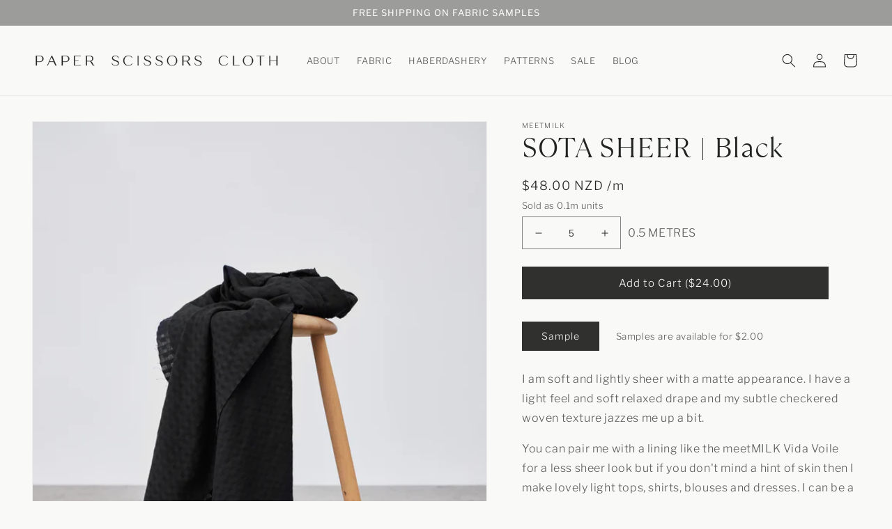

--- FILE ---
content_type: application/x-javascript; charset=utf-8
request_url: https://bundler.nice-team.net/app/shop/status/info-2e6b.myshopify.com.js?1768967897
body_size: 62
content:
var bundler_settings_updated='1763241871';